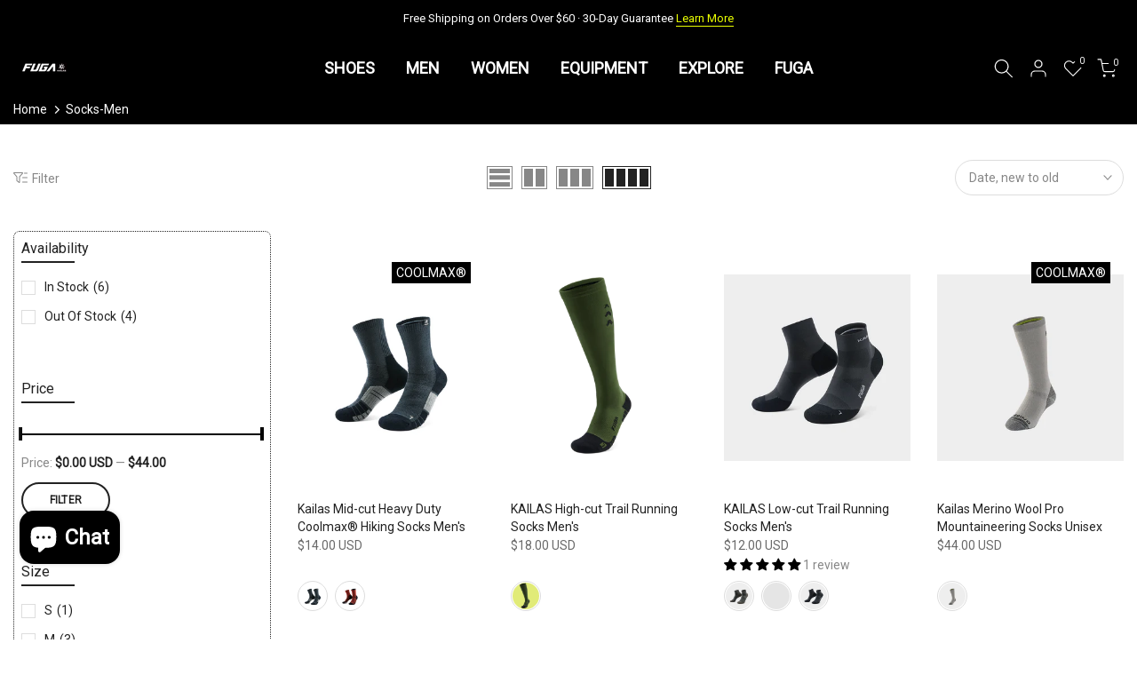

--- FILE ---
content_type: text/css
request_url: https://kailasgear.com/cdn/shop/t/65/assets/custom.css?v=36510112395041469011703480267
body_size: -169
content:
.t4s-pr-color__item .t4s-pr-color__value{width:30px!important;height:30px!important}.t4s-our-mission p{color:#000;font-size:15px;line-height:30px;font-weight:600}.t4s-section-title>span{font-weight:600;font-size:32px}.athlete-header_infos dl{display:flex;flex-wrap:wrap;align-self:flex-start;margin-bottom:3rem}.athlete-header_infos dl dt{padding:.6rem .4rem .6rem 0;color:#000;flex:0 0 40%;max-width:40%;border-bottom:.1rem solid rgba(169,169,169,.3);text-align:left;font-weight:700}.athlete-header_infos dl dd{flex:0 0 60%;max-width:60%;margin:0;padding:.6rem 0 .6rem .4rem;color:#707070;line-height:2.5rem;border-bottom:.1rem solid rgba(169,169,169,.3);text-align:left}.t4s-section-title>span{font-weight:600;font-size:25px}a.t4s-cat-title span.t4s-text{font-size:24px}@media (min-width: 1025px){.athlete-header_infos dl dd{flex:0 0 59%;max-width:32%}.t4s-custom-col.t4s-col-item.t4s-col-lg-6.t4s-col-md-6.t4s-col-12.bl-f3168869-5d3d-4d1f-9fb2-69637d961fe1{width:40%}.t4s-custom-col.t4s-col-item.t4s-col-lg-6.t4s-col-md-6.t4s-col-12.bl-template--16776931705076__97fd117a-f379-49f3-b53a-1cc41d875bcc-bl_col-1{margin-left:68px}}@media (max-width: 767px){.header__mid .css_h_se{min-height:135px!important}}
/*# sourceMappingURL=/cdn/shop/t/65/assets/custom.css.map?v=36510112395041469011703480267 */


--- FILE ---
content_type: application/x-javascript; charset=utf-8
request_url: https://bundler.nice-team.net/app/shop/status/kailasgear-com.myshopify.com.js?1768721824
body_size: -328
content:
var bundler_settings_updated='1767870891';

--- FILE ---
content_type: text/javascript
request_url: https://kailasgear.com/cdn/shop/t/65/assets/facets.min.js?v=21657076707278162621761037153
body_size: 5689
content:
! function(t) {
    "use strict";
    var e = t(window),
        i = t(document),
        a = t("html"),
        r = t("body"),
        s = (window.T4Sstrings, window.T4Sconfigs),
        n = (T4Srequest.page_type, T4Sroutes.search_url, "not4s"),
        o = "",
        l = "data-ntajax-options",
        d = 200,
        c = ".t4s-btn-filter",
        f = "is--clicked",
        h = "[data-result-count]",
        p = atob("c2hvcGlmeTpzZWN0aW9uOmxvYWQ="),
        u = function() {
            function u(e) {
                this.container = e, this.$container = t(e), this.$container2 = t(e).find("[data-ntajax-container]"), this.$container2.length < 1 && (this.$container2 = t(e)), this.$resultCount = t(e).find(h), this.options = JSON.parse(this.$container.attr(l)), this.main = this.options.id || "", this.typeAjax = this.options.type || "LmDefault", this.updateURLPrev = this.options.updateURLPrev || !1, this.isProduct = this.options.isProduct || !1, this.$section = t(`#shopify-section-${this.main}`), this.filter = this.options.typeFilters, this.filterData = [], this.queryParams = {}, this.disableScroll = this.options.disableScroll || !1, this.scrollOffset = this.options.scrollOffset || 100, this.isReloadFilter = !0, this.nouisliderLoaded = !1, this.isbtnLoadMore = !0, this.sort_by = this.options.sort_by, this.$filterArea = this.$section.find("[data-filter-area]"), this.setupEventListeners(), this.onFirstLoadFacets(), this.isOpened = function() {
                    return this.$filterArea.hasClass(y)
                }, this.openFilters = function() {
                    this.$filterArea.addClass(y), this.$filterArea.stop().slideDown(d)
                }, this.closeFilters = function() {
                    this.$filterArea.removeClass(y), this.$filterArea.stop().slideUp(d)
                }, this.closeFiltersNoAnimation = function() {
                    this.$filterArea.removeClass(y), this.$filterArea.hide(0), t(c + "." + f).removeClass(f)
                }
            }
            window.History;
            var m, g, v, F, b = "click.ntajax",
                $ = "[data-sidebar-links] a:not([data-not-a-filter])",
                S = t("[data-main-filters-links]"),
                y = "is--filters-opened",
                w = !1,
                _ = "collection" == T4Srequest.page_type || "search" == T4Srequest.page_type,
                P = {
                    loadingWrap: "content--loading",
                    loading: "is--loading",
                    loaded: "is--loaded",
                    listview: "is--listview",
                    active: "is--active"
                },
                L = {
                    root: null,
                    rootMargin: "0px",
                    threshold: 0
                };
            return u.prototype = Object.assign({}, u.prototype, {
                destroyEventListeners: function() {
                    self.$container.off(b), self.$filter.off(b), e.off("popstate.ntajax")
                },
                closeDrawer: function(t) {
                    t.closest(".t4s-drawer").find("[data-drawer-close]").trigger("click.drawer")
                },
                setupEventListenersSidebarFacets: function() {
                    var e = this;
                    e.$filterSidebar.on(b, $, function(i) {
                        i.preventDefault(), e.isReloadFilter = !0, e.closeFiltersNoAnimation();
                        const a = t(this);
                        e.ntAjaxStart(), e.closeDrawer(a), e.loadPageContent(a.attr("href")), e.updateURLHash(a, !0)
                    }), T4SThemeSP.Tabs.Accordion();
                    var i = e.$filterSidebar.find(".t4s-price_slider_wrapper");
                    0 != i.length && $script(s.script8, function() {
                        e.nouisliderLoaded = !0, e.initPriceRange(i)
                    })
                },
                setupEventListenersFacets: function() {
                    var i = this;
                    i.$filter = t("#shopify-section-" + i.filter), i.removeDataDelay(), i.$filter.off(b).on(b, "[data-filter-links] a:not([data-not-a-filter])", function(e) {
                        e.preventDefault(), i.isReloadFilter = !0;
                        const a = t(this);
                        i.ntAjaxStart(), i.closeDrawer(a), i.loadPageContent(a.attr("href")), i.updateURLHash(a, !0)
                    }), i.$filterArea.length > 0 && e.width() > 767 && (i.$filterArea.off(b).on(b, $, function(e) {
                        e.preventDefault(), i.isReloadFilter = !0, i.closeFiltersNoAnimation();
                        const a = t(this);
                        i.ntAjaxStart(), i.closeDrawer(a), i.loadPageContent(a.attr("href")), i.updateURLHash(a, !0)
                    }), t(c).attr("data-drawer-delay", "").off(b).on(b, function(a) {
                        e.width() < 768 ? i.closeFiltersNoAnimation() : (a.preventDefault(), a.stopPropagation(), t(this).toggleClass(f), i.isOpened() ? i.closeFilters() : i.openFilters())
                    }), e.on("resize", function() {
                        e.width() < 768 && t(c).removeAttr("data-drawer-delay")
                    })), T4SThemeSP.Tabs.Accordion();
                    var a = i.$filter.find(".t4s-price_slider_wrapper"),
                        r = i.$filterArea.find(".t4s-price_slider_wrapper");
                    0 == a.length && 0 == r.length || $script(s.script8, function() {
                        i.nouisliderLoaded = !0, i.initPriceRange(a), i.initPriceRange(r)
                    })
                },
                filterActionLink: function(t, e = !1) {
                    this.isReloadFilter = !0, this.ntAjaxStart(e), this.loadPageContent(t.attr("href")), this.updateURLHash(t, !0)
                },
                setupEventListeners: function() {
                    var i = this;
                    i.$container.on(b, ".t4s-active-filters a", function(e) {
                        e.preventDefault(), i.filterActionLink(t(this))
                    }), S.find("[data-main-filters-link]").length > 0 && S.on(b, "[data-main-filters-link]", function(e) {
                        e.preventDefault();
                        let a = t(this);
                        i.filterActionLink(a, !1), a.closest("[data-main-filters-links]").find(".is--selected").removeClass("is--selected"), a.addClass("is--selected")
                    }), i.$section.on("click", "[data-filter-sortby] a, [data-sortby-item]", function(e) {
                        e.preventDefault(), i.isReloadFilter = i.sort_by != i.current_sort_by, i.isReloadFilter && (i.sort_by = i.current_sort_by);
                        const a = t(this),
                            r = i.getUrlSortby(a);
                        i.ntAjaxStart(), i.loadPageContent(r), i.updateURLHash(t(this), !1, r)
                    }), i.$container.on("click", "[data-ntjax-wrap] a, [data-ntjax-link]", function(e) {
                        e.preventDefault(), i.isReloadFilter = !1;
                        const a = t(this);
                        i.ntAjaxStart(), i.loadPageContent(a.attr("href")), i.updateURLHash(a, !0)
                    }), i.$section.on("click", "[data-load-more]", function(e) {
                        e.preventDefault(), i.isReloadFilter = !1;
                        const a = t(this);
                        a.addClass(P.loading), g = `${a.attr("href")}&section_id=${i.main}`, i.isbtnLoadMore = !t(this).is("[data-is-prev]"), i.renderSectionFromFetch(g, i.main, function(t, e) {
                            i[i.typeAjax](t), a.removeClass(P.loading)
                        }), (i.isbtnLoadMore || i.updateURLPrev) && i.updateURLHash(a, !0)
                        //samita
                          setTimeout(function() {
                            if (typeof Samita !== "undefined" && typeof Samita.ProductLabels !== "undefined") {
                                Samita.ProductLabels.init();
                            }
                            }, 1000);
                    }), i.clickOnScrollButton(), e.on("popstate.ntajax", function(t) {
                        try {
                            const e = t.originalEvent.state;
                            if (!e.path) return;
                            t.preventDefault(), t.stopImmediatePropagation(), i.isReloadFilter = e.updateFilter, i.ntAjaxStart(), i.loadPageContent(e.path)
                        } catch (t) {}
                    }), i.layoutSwitching()
                },
                loadPageContent: function(e) {
                    var i = this;
                    i.renderSection(e, i.main, function(a, s, n, o, l, d) {
                        if (o) {
                            var c = (new DOMParser).parseFromString(a, "text/html"),
                                f = c.querySelector("[data-ntajax-container]").innerHTML,
                                p = c.querySelector(h),
                                u = p ? p.innerHTML : "";
                            i.filterData = [...i.filterData, {
                                DomHTMl: f,
                                filterUrl: n,
                                resultCount: u
                            }]
                        } else var f = a,
                            u = d;
                        var m = i.$container.find("[data-t4s-resizeobserver].flickityt4s-enabled .t4s-product.t4s_observered, [data-t4s-resizeobserver].isotopet4s-enabled .t4s-product.t4s_observered");
                        m.length > 0 && m.trigger("destroy.observered"), i.$container2.html(f), i.$resultCount.html(u), i.$filterArea = i.$section.find("[data-filter-area]"), i.updateListing(), i.isProduct && setTimeout(function() {
                            T4SThemeSP.reinitProductGridItem()
                        }, 300), T4SThemeSP.PopupMFP(), r.trigger("t4s:hideTooltip"), r.trigger("currency:update"), "AjaxIsotope" != i.typeAjax && "LmIsotope" != i.typeAjax || (T4SThemeSP.Isotopet4s.init(i.$container.find(".isotopet4s")), T4SThemeSP.ProductItem.resizeObserver()), i.clickOnScrollButton(), i.$filter && i.$filter.length > 0 && !i.isReloadFilter && i.removeDataDelay(), i.$filter && i.isReloadFilter && i.renderSection(e, i.filter, function(e, a, r, s) {
                            if (s) {
                                n = (new DOMParser).parseFromString(e, "text/html").querySelector("[data-filter-links]").innerHTML;
                                i.filterData = [...i.filterData, {
                                    DomHTMl: n,
                                    filterUrl: r
                                }]
                            } else var n = e;
                            i.$filter.find("[data-filter-links]").html(n);
                            let o = t(n).find("#FacetFiltersForm").parent().html();
                            i.$filterSidebar.html(o), i.$filterArea.html(o), i.nouisliderLoaded && (i.initPriceRange(i.$filter.find(".t4s-price_slider_wrapper")), i.initPriceRange(i.$filterSidebar.find(".t4s-price_slider_wrapper")), i.initPriceRange(i.$filterArea.find(".t4s-price_slider_wrapper"))), i.removeDataDelay()
                        })
                    })
                },
                renderSection: function(t, e, i) {
                    m = t.indexOf("?") > -1 ? "&" : "/?", g = t + m + "section_id=" + e, v = (t => t.filterUrl === g), this.filterData.some(v) && !w ? this.renderSectionFromCache(g, v, e, i) : this.renderSectionFromFetch(g, e, i)
                },
                renderSectionFromFetch: function(t, e, i) {
                    fetch(t, {
                        method: "GET",
                        headers: {
                            "Cache-Control": "no-cache"
                        }
                    }).then(t => t.text()).then(a => {
                        i(a, e, t, !0, !0), this.ntAjaxEnd()
                    }).catch(t => {
                        this.ntAjaxEnd()
                    })
                },
                renderSectionFromCache: function(t, e, i, a) {
                    a(this.filterData.find(e).DomHTMl, i, t, !1, !0, this.filterData.find(e).resultCount), this.ntAjaxEnd()
                },
                debounce: function(t, e) {
                    let i;
                    return (...a) => {
                        clearTimeout(i), i = setTimeout(() => t.apply(this, a), e)
                    }
                },
                updateURLHash: function(t, e = !0, i) {
                    i = i || t.attr("href");
                    var a = t.text();
                    history.pushState({
                        path: i,
                        updateFilter: e
                    }, a, i)
                },
                initPriceRange: function(e) {
                    var i = this,
                        s = e.find(".t4s-price_slider_amount"),
                        n = s.data("minstr"),
                        o = s.data("maxstr"),
                        l = s.find(".t4s-min_price"),
                        d = s.find(".t4s-max_price"),
                        c = (s.find(".t4s-url_price").val(), l.data("min")),
                        f = d.data("max"),
                        h = s.data("step") || 1,
                        p = l.val(),
                        u = d.val(),
                        m = a.hasClass("rtl_true") ? "rtl" : "ltr";
                    s.find("input.t4s-url_price, input.t4s-min_price, input.t4s-max_price").hide(), e.find(".t4s-price_slider, .t4s-price_label ,.t4s-price_slider_btn").show();
                    var g = e.find(".t4s-price_steps_slider:not(.noUi-target)"),
                        v = g[0],
                        F = ["span.t4s-from", "span.t4s-to"],
                        b = [".t4s-min_price", ".t4s-max_price"];
                    g.length < 1 || (noUiSlider.create(v, {
                        start: [p, u],
                        connect: !0,
                        step: h,
                        direction: m,
                        range: {
                            min: c,
                            max: f
                        }
                    }), v.noUiSlider.on("update", function(t, i) {
                        var a = parseInt(t[i]);
                        e.find(F[i]).html(T4SThemeSP.Currency.formatMoney(a)), s.find(b[i]).val(T4SThemeSP.Currency.formatMoney(a, "{{amount}}").replaceAll(",", "")), r.trigger("currency:update")
                    }), e.on("click", ".t4s-price_slider_btn", function(e) {
                        p = l.val(), u = d.val();
                        var a = i.getUrlPriceFilter(n, o, p, u);
                        i.closeFiltersNoAnimation(), i.ntAjaxStart(), i.loadPageContent(a), i.updateURLHash(t(this), !0, a), i.closeDrawer(t(this))
                    }))
                },
                _defineProperty: function(t, e, i) {
                    return e in t ? Object.defineProperty(t, e, {
                        value: i,
                        enumerable: !0,
                        configurable: !0,
                        writable: !0
                    }) : t[e] = i, t
                },
                layoutSwitching: function(i, a, r) {
                    var s = this,
                        n = s.$section.find("[data-layout-switch]"),
                        o = n.data("grid-default") || "",
                        l = n.find(".is--mobile .is--active").data("col"),
                        d = n.find(".is--tablet .is--active").data("col"),
                        c = n.find(".is--desktop .is--active").data("col"),
                        f = T4Sroutes.cart_update_url;
                    0 != n.length && (F = l + "." + d + "." + c, s.$section.on("click", "[data-layout-switch] button", function(e) {
                        e.preventDefault();
                        var i = t(this),
                            a = i.data("breakpoint"),
                            r = i.data("col"),
                            h = s.$container.find(".t4s-products");
                        i.parent().find("." + P.active).removeClass(P.active), i.addClass(P.active);
                        var p = n.data("load") || !1;
                        if ("list_t4s" !== r && -1 === F.indexOf("list_t4s") && (p = !1), p || ("list_t4s" == r ? h.addClass(P.listview + " on--list-" + a) : h.removeClass(P.listview + " on--list-" + a)), "mobile" == a ? (p || h.removeClass("t4s-row-cols-" + l).addClass("t4s-row-cols-" + r), l = r) : "tablet" == a ? (p || h.removeClass("t4s-row-cols-md-" + d).addClass("t4s-row-cols-md-" + r), d = r) : (p || h.removeClass("t4s-row-cols-lg-" + c).addClass("t4s-row-cols-lg-" + r), c = r), h.hasClass("isotopet4s") && h.isotopet4s("layout"), lazySizesT4.autoSizer.checkElems(), isStorageSpdLocal && localStorage.setItem("collection_items_per_row_" + a, c), F = l + "." + d + "." + c, p) {
                            if ("list_t4s" === r) F = "list_t4s.list_t4s.list_t4s";
                            else if ("" !== o) {
                                let t = o.split(".");
                                "mobile" == a ? t[0] = r : "tablet" == a ? t[1] = r : t[2] = r, F = t.join(".")
                            }
                            s.closeFiltersNoAnimation(), s.ntAjaxStart()
                        }
                        fetch(f + ".js", {
                            body: JSON.stringify({
                                attributes: s._defineProperty({}, "collection_items_per_row", F)
                            }),
                            credentials: "same-origin",
                            method: "POST",
                            headers: {
                                "Content-Type": "application/json",
                                "X-Requested-With": "XMLHttpRequest"
                            }
                        }).then(function(t) {
                            200 === t.status ? p ? (w = !0, s.loadPageContent(window.location.pathname + window.location.search)) : w = !1 : console.log("Error, Code Error " + t.status)
                        }).catch(t => {
                            console.log("Error :-S", t)
                        })
                    }), IsDesignMode && void 0 !== n.data("remove-cart-attr") && fetch(f + ".js", {
                        body: JSON.stringify({
                            attributes: s._defineProperty({}, "collection_items_per_row", "")
                        }),
                        credentials: "same-origin",
                        method: "POST",
                        headers: {
                            "Content-Type": "application/json",
                            "X-Requested-With": "XMLHttpRequest"
                        }
                    }).then(function(t) {
                        200 === t.status || console.log("Error, Code Error " + t.status)
                    }).catch(t => {
                        console.log("Error :-S", t)
                    }), e.on("resize", function() {
                        var t = n.find(".is--active:visible").data("breakpoint"),
                            e = n.find(".t4s-products");
                        e.hasClass("on--list-" + t) ? e.addClass(P.listview) : e.removeClass(P.listview)
                    }))
                },
                updateListing: function() {
                    if (0 != this.$section.find(".t4s_icon_viewlist").length) {
                        var t = window.innerWidth,
                            e = F.split("."),
                            i = this.$container.find(".t4s-products"),
                            a = "is--listview on--list-",
                            r = a;
                        if (F) {
                            const t = [...i[0].classList].filter(t => /t4s-row-cols-/g.test(t));
                            i.removeClass(t.join(" ")).addClass(`t4s-row-cols-${e[0]} t4s-row-cols-md-${e[1]} t4s-row-cols-lg-${e[2]}`)
                        }
                        t < 768 && "list_t4s" == e[0] ? a += "mobile" : t < 1025 && "list_t4s" == e[1] ? a += "tablet" : "list_t4s" == e[2] && (a += "desktop"), a != r && i.addClass(a)
                    }
                },
                initParams: function() {
                    var t = this;
                    if (location.search.length) {
                        var e, i = location.search.substr(1).split("&");
                        t.queryParams = {};
                        for (var a = 0; a < i.length; a++)(e = i[a].split("=")).length && (void 0 !== t.queryParams[e[0]] ? t.queryParams[decodeURIComponent(e[0] + "__ex" + a)] = e[1] : t.queryParams[decodeURIComponent(e[0])] = e[1])
                    } else t.queryParams = {}
                },
                getQueryParams: function() {
                    return decodeURIComponent(new URLSearchParams(this.queryParams).toString()).replace(/__ex\w/g, "")
                },
                getUrlSortby: function(t) {
                    var e = t.data("value"),
                        i = window.location.pathname;
                    return this.current_sort_by = e, this.initParams(), this.queryParams.page && delete this.queryParams.page, this.queryParams.sort_by = e, "/" == i.substr(i.length - 1) && (i = i.slice(0, -1)), `${i}/?${this.getQueryParams()}`
                },
                getUrlPriceFilter: function(t, e, i, a) {
                    var r = window.location.pathname;
                    return this.initParams(), this.queryParams.page && delete this.queryParams.page, this.queryParams[t] = i, this.queryParams[e] = a, "/" == r.substr(r.length - 1) && (r = r.slice(0, -1)), `${r}/?${this.getQueryParams()}`
                },
                onFirstLoadFacets: function() {
                    if (IsDesignMode) {
                        var a = this,
                            r = atob("c2hvcGlmeTpzZWN0aW9uOnNlbGVjdA=="),
                            s = atob("c2hvcGlmeTpzZWN0aW9uOmRlc2VsZWN0"),
                            o = t("#t4s-filter-hidden.is--t4s-filter-native"),
                            d = t("#t4s-filter-hidden.is--t4s-filter-tags");
                        a.filter = "facets", a.setupEventListenersFacets(), a.filter = "facets_tags", a.setupEventListenersFacets(), a.filter = a.options.typeFilters;
                        var h = atob("ZmFjZXRz"),
                            u = atob("ZmFjZXRzX3RhZ3M=");
                        t(".t4s-toolbart-filter > a").removeAttr("data-drawer-options").attr("data-drawer-options", `{ "id":"#shopify-section-${a.filter} #t4s-filter-hidden" }`), i.on(p, function(e) {
                            var r = e.detail.sectionId,
                                s = t("#shopify-section-" + r);
                            if (s.hasClass("t4s-section-filter")) s.hasClass("t4s-section-sidebar") && (n = t("#FacetFiltersForm").parent().html(), a.$filterSidebar = t("[data-replace-filter]"), a.$filterSidebar.html(n), a.setupEventListenersSidebarFacets()), a.filter = r, a.setupEventListenersFacets(), a.layoutSwitching(), a.updateListing();
                            else if (s.hasClass("t4s-section-main")) {
                                a.$filterArea = s.find("[data-filter-area]"), a.$section = s, a.$container = s.find("[" + l + "]"), a.options = JSON.parse(a.$container.attr(l)), a.filter = a.options.typeFilters, t(".t4s-toolbart-filter > a").removeAttr("data-drawer-options").attr("data-drawer-options", `{ "id":"#shopify-section-${a.filter} #t4s-filter-hidden" }`);
                                let e = a.options.typeFilters == h ? o.find("#FacetFiltersForm").parent().html() : d.find("#FacetFiltersForm").parent().html();
                                a.$filterArea.length > 0 ? a.$filterArea.html(e) : t(c).removeAttr("data-drawer-delay").off(b), s.find("[data-replace-filter]").length > 0 && (i.trigger("sidebar:updated"), s.find("[data-replace-filter]").html(e)), (s.find("[data-replace-filter]").length > 0 || a.$filterArea.length > 0) && a.setupEventListenersFacets(), a.layoutSwitching(), a.updateListing()
                            }
                        }), i.on(r, function(i) {
                            let r = i.detail.sectionId,
                                s = t("#shopify-section-" + r);
                            o = t("#t4s-filter-hidden.is--t4s-filter-native"), d = t("#t4s-filter-hidden.is--t4s-filter-tags"), r == h || r == u ? a.$filterArea.length > 0 && e.width() > 767 ? (a.closeFiltersNoAnimation(), r == a.options.typeFilters && r == h && o.length > 0 ? (a.$filterArea.html(o.find("#FacetFiltersForm").parent().html()), a.setupEventListenersFacets()) : r == a.options.typeFilters && r == u && d.length > 0 && (a.$filterArea.html(d.find("#FacetFiltersForm").parent().html()), a.setupEventListenersFacets())) : r == h && o.length > 0 ? T4SThemeSP.Drawer.opend(o) : r == u && d.length > 0 && T4SThemeSP.Drawer.opend(d) : a.$filterArea.length > 0 && e.width() > 767 && s.hasClass("t4s-section-main") && (a.$filterArea.html(a.options.typeFilters == h ? o.find("#FacetFiltersForm").parent().html() : d.find("#FacetFiltersForm").parent().html()), a.setupEventListenersFacets())
                        }), i.on(s, function(i) {
                            let r = i.detail.sectionId;
                            r != h && r != u || (a.$filterArea.length > 0 && e.width() > 767 ? t(c + "." + f).trigger(b) : t(".t4s-close-overlay:visible").trigger("click"))
                        }), a.$filterArea.length > 0 && e.width() > 767 && (a.$filterArea.html(a.options.typeFilters == h ? o.find("#FacetFiltersForm").parent().html() : d.find("#FacetFiltersForm").parent().html()), t(c).removeAttr("data-drawer-delay").off(b), a.setupEventListenersFacets())
                    }
                    this.onFirstLoadFilterSidebar(), !IsDesignMode && _ && this.$container.is("[data-has-filters]") && this.onFirstFetchFilter()
                },
                onFirstLoadFilterSidebar: function() {
                    var e = this;
                    if (e.$filterSidebar = t("[data-replace-filter]"), "not4s" != n && e.$filterSidebar.length > 0) e.$filterSidebar.html(n), n = "", e.setupEventListenersSidebarFacets();
                    else {
                        var a = function() {
                            e.$filterSidebar = t("[data-replace-filter]"), 0 != e.$filterSidebar.length && e.onFirstFetchFilter(!1)
                        };
                        i.on("sidebar:updated", a), i.one("sidebar:facets", a), e.$filterSidebar.length > 0 && i.trigger("sidebar:facets")
                    }
                },
                onFirstFetchFilter: function(e = !0, a) {
                    var r = this,
                        s = "",
                        l = window.location.pathname;
                    r.initParams(), r.queryParams.page && delete r.queryParams.page;
                    const d = r.getQueryParams();
                    d.length > 0 && (s = "&"), "/" == l.substr(l.length - 1) && (l = l.slice(0, -1)), "" == o && (o = "loading", fetch(`${l}/?${d}${s}section_id=${IsDesignMode&&a?a:r.filter}`, {
                        method: "GET",
                        headers: {
                            "Cache-Control": "no-cache"
                        }
                    }).then(t => t.text()).then(t => {
                        i.trigger("facets:loaded", [!0, t]), i.trigger("facets:loaded", [!1, t]), i.off("facets:loaded")
                    }).catch(t => {}), i.on("facets:loaded", function(e, a, s) {
                        if (a) T4SThemeSP.$appendComponent.after(s), r.$filterArea.html(t(s).find("#FacetFiltersForm").parent().html()), r.setupEventListenersFacets();
                        else {
                            var o = function() {
                                n = t(s).find("#FacetFiltersForm").parent().html(), r.$filterSidebar.html(n), r.setupEventListenersSidebarFacets()
                            };
                            r.$filterSidebar = t("[data-replace-filter]"), r.$filterSidebar.length > 0 ? o() : i.on("sidebar:updated", function(e) {
                                r.$filterSidebar = t("[data-replace-filter]"), r.$filterSidebar.length > 0 && o()
                            })
                        }
                    })), IsDesignMode && (i.on("facets:loaded:adm", function(e, i, a) {
                        r.$section = a, r.$filterArea = i, i.html(t("#FacetFiltersForm").parent().html()), r.setupEventListenersFacets()
                    }), i.on("facets:loaded:admOff", function() {
                        t(c).removeAttr("data-drawer-delay", "").off(b)
                    }))
                },
                ntAjaxStart: function(t = !1) {
                    t || this.scrollToTop(), r.addClass(P.loadingWrap), this.$container.addClass(P.loading)
                },
                ntAjaxEnd: function() {
                    r.removeClass(P.loadingWrap), this.$container.removeClass(P.loading)
                },
                removeDataDelay: function() {
                    this.$filterArea.length > 0 && e.width(), t('[data-drawer-options*="#t4s-filter-hidden"]').removeAttr("data-drawer-delay")
                },
                scrollToTop: function() {
                    this.disableScroll || t("html, body").stop().animate({
                        scrollTop: this.$container.offset().top - this.scrollOffset
                    }, isBehaviorSmooth ? 0 : 400)
                },
                handleIntersect: function(e, i) {
                    e.forEach(function(e) {
                        let a = e.target;
                        e.isIntersecting && !a.classList.contains(P.loading) ? t(a).trigger("click") : null === a.offsetParent && i.unobserve(a)
                    })
                },
                clickOnScrollButton: function() {
                    var e = this,
                        i = e.$container.find("[data-load-onscroll]:not(.t4s-lm-onscroll-init)");
                    0 != i.length && window.IntersectionObserver && i.each(function(i) {
                        let a;
                        (a = new IntersectionObserver(e.handleIntersect, L)).observe(this), t(this).addClass("t4s-lm-onscroll-init")
                    })
                },
                LmDefault: function(e) {
                    var i = t(e),
                        a = i.find("[data-contentlm-replace]").html(),
                        r = this.isbtnLoadMore ? i.find("[data-wrap-lm]") : i.find("[data-wrap-lm-prev]"),
                        s = this.$section.find("[data-contentlm-replace]");
                    this.isbtnLoadMore ? s.append(a) : s.prepend(a), this.initLoamoreUpdate(r)
                },
                LmIsotope: function(e) {
                    var i = t(e),
                        a = i.find("[data-contentlm-replace]").html(),
                        r = this.isbtnLoadMore ? i.find("[data-wrap-lm]") : i.find("[data-wrap-lm-prev]"),
                        s = this.$section.find("[data-contentlm-replace]");
                    a = t(a), this.isbtnLoadMore ? s.append(a).isotopet4s("appended", a) : s.prepend(a).isotopet4s("prepended", a), this.initLoamoreUpdate(r)
                },
                initLoamoreUpdate: function(t) {
                    t.length > 0 && this.isbtnLoadMore ? this.$section.find("[data-wrap-lm]").html(t.html()) : this.isbtnLoadMore ? this.$section.find("[data-wrap-lm]").hide() : t.length > 0 && !this.isbtnLoadMore ? this.$section.find("[data-wrap-lm-prev]").html(t.html()) : this.isbtnLoadMore || this.$section.find("[data-wrap-lm-prev]").hide(), this.isProduct && T4SThemeSP.reinitProductGridItem(), r.trigger("t4s:hideTooltip"), r.trigger("currency:update"), this.isbtnLoadMore && this.clickOnScrollButton()
                }
            }), u
        }(),
        m = !1;
    T4SThemeSP.initFacets = void t(".t4s-section-main [" + l + "]:not(.is--enabled)").each(function() {
        t(this).addClass("is--enabled"), m = !0, this.Facets = new u(this)
    }), IsDesignMode && !m && i.on(p, function(e) {
        var i = e.detail.sectionId;
        t("#shopify-section-" + i).hasClass("t4s-section-main") && !m && t(".t4s-section-main [" + l + "]:not(.is--enabled)").each(function() {
            t(this).addClass("is--enabled"), m = !0, this.Facets = new u(this)
        })
    })
}(jQuery_T4NT);